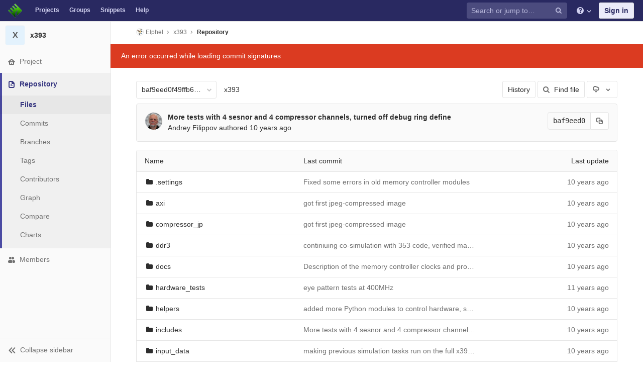

--- FILE ---
content_type: text/html; charset=utf-8
request_url: https://git.elphel.com/Elphel/x393/tree/baf9eed0f49ffb6743ad7ed78bd46124cca0e8db
body_size: 9582
content:
<!DOCTYPE html>
<html class="" lang="en">
<head prefix="og: http://ogp.me/ns#">
<meta charset="utf-8">
<meta content="IE=edge" http-equiv="X-UA-Compatible">
<meta content="object" property="og:type">
<meta content="GitLab" property="og:site_name">
<meta content="Files · baf9eed0f49ffb6743ad7ed78bd46124cca0e8db · Elphel / x393" property="og:title">
<meta content="FPGA code for Elphel NC393 camera" property="og:description">
<meta content="https://git.elphel.com/assets/gitlab_logo-7ae504fe4f68fdebb3c2034e36621930cd36ea87924c11ff65dbcb8ed50dca58.png" property="og:image">
<meta content="64" property="og:image:width">
<meta content="64" property="og:image:height">
<meta content="https://git.elphel.com/Elphel/x393/tree/baf9eed0f49ffb6743ad7ed78bd46124cca0e8db" property="og:url">
<meta content="summary" property="twitter:card">
<meta content="Files · baf9eed0f49ffb6743ad7ed78bd46124cca0e8db · Elphel / x393" property="twitter:title">
<meta content="FPGA code for Elphel NC393 camera" property="twitter:description">
<meta content="https://git.elphel.com/assets/gitlab_logo-7ae504fe4f68fdebb3c2034e36621930cd36ea87924c11ff65dbcb8ed50dca58.png" property="twitter:image">

<title>Files · baf9eed0f49ffb6743ad7ed78bd46124cca0e8db · Elphel / x393 · GitLab</title>
<meta content="FPGA code for Elphel NC393 camera" name="description">
<link rel="shortcut icon" type="image/png" href="/uploads/-/system/appearance/favicon/1/favicon-orange.ico" id="favicon" data-original-href="/uploads/-/system/appearance/favicon/1/favicon-orange.ico" />
<link rel="stylesheet" media="all" href="/assets/application-38981e26a24308976f3a29d6e5e2beef57c7acda3ad0d5e7f6f149d58fd09d3d.css" />
<link rel="stylesheet" media="print" href="/assets/print-74c3df10dad473d66660c828e3aa54ca3bfeac6d8bb708643331403fe7211e60.css" />



<link rel="stylesheet" media="all" href="/assets/highlight/themes/white-a165d47ce52cf24c29686366976ae691bd9addb9641a6abeb3ba6d1823b89aa8.css" />
<script>
//<![CDATA[
window.gon={};gon.api_version="v4";gon.default_avatar_url="https://git.elphel.com/assets/no_avatar-849f9c04a3a0d0cea2424ae97b27447dc64a7dbfae83c036c45b403392f0e8ba.png";gon.max_file_size=10;gon.asset_host=null;gon.webpack_public_path="/assets/webpack/";gon.relative_url_root="";gon.shortcuts_path="/help/shortcuts";gon.user_color_scheme="white";gon.gitlab_url="https://git.elphel.com";gon.revision="62c464651d2";gon.gitlab_logo="/assets/gitlab_logo-7ae504fe4f68fdebb3c2034e36621930cd36ea87924c11ff65dbcb8ed50dca58.png";gon.sprite_icons="/assets/icons-b2073af7ca0641787eb4596951b695079519da1937a262a886bb12c2b0fac181.svg";gon.sprite_file_icons="/assets/file_icons-7262fc6897e02f1ceaf8de43dc33afa5e4f9a2067f4f68ef77dcc87946575e9e.svg";gon.emoji_sprites_css_path="/assets/emoji_sprites-289eccffb1183c188b630297431be837765d9ff4aed6130cf738586fb307c170.css";gon.test_env=false;gon.suggested_label_colors=["#0033CC","#428BCA","#44AD8E","#A8D695","#5CB85C","#69D100","#004E00","#34495E","#7F8C8D","#A295D6","#5843AD","#8E44AD","#FFECDB","#AD4363","#D10069","#CC0033","#FF0000","#D9534F","#D1D100","#F0AD4E","#AD8D43"];gon.first_day_of_week=0;gon.ee=false;
//]]>
</script>


<script src="/assets/webpack/runtime.1f581ba6.bundle.js" defer="defer"></script>
<script src="/assets/webpack/main.2f7fae40.chunk.js" defer="defer"></script>
<script src="/assets/webpack/commons~pages.groups~pages.groups.activity~pages.groups.boards~pages.groups.clusters.destroy~pages.g~052f965e.1a94683c.chunk.js" defer="defer"></script>
<script src="/assets/webpack/commons~pages.groups.milestones.edit~pages.groups.milestones.new~pages.projects.blame.show~pages.pro~bedd5722.3528728f.chunk.js" defer="defer"></script>
<script src="/assets/webpack/pages.projects.tree.show.0ac2e08a.chunk.js" defer="defer"></script>

<meta name="csrf-param" content="authenticity_token" />
<meta name="csrf-token" content="GJz/nbjj3Wfv14bTRGQXcr7K6QApJhybbUshff5FTxHaAfEmpunRPAuRhOx40RoQ5oUHEmJzV0sQJujkZFrK8A==" />
<meta content="origin-when-cross-origin" name="referrer">
<meta content="width=device-width, initial-scale=1, maximum-scale=1" name="viewport">
<meta content="#474D57" name="theme-color">
<link rel="apple-touch-icon" type="image/x-icon" href="/assets/touch-icon-iphone-5a9cee0e8a51212e70b90c87c12f382c428870c0ff67d1eb034d884b78d2dae7.png" />
<link rel="apple-touch-icon" type="image/x-icon" href="/assets/touch-icon-ipad-a6eec6aeb9da138e507593b464fdac213047e49d3093fc30e90d9a995df83ba3.png" sizes="76x76" />
<link rel="apple-touch-icon" type="image/x-icon" href="/assets/touch-icon-iphone-retina-72e2aadf86513a56e050e7f0f2355deaa19cc17ed97bbe5147847f2748e5a3e3.png" sizes="120x120" />
<link rel="apple-touch-icon" type="image/x-icon" href="/assets/touch-icon-ipad-retina-8ebe416f5313483d9c1bc772b5bbe03ecad52a54eba443e5215a22caed2a16a2.png" sizes="152x152" />
<link color="rgb(226, 67, 41)" href="/assets/logo-d36b5212042cebc89b96df4bf6ac24e43db316143e89926c0db839ff694d2de4.svg" rel="mask-icon">
<meta content="/assets/msapplication-tile-1196ec67452f618d39cdd85e2e3a542f76574c071051ae7effbfde01710eb17d.png" name="msapplication-TileImage">
<meta content="#30353E" name="msapplication-TileColor">
<link rel="alternate" type="application/atom+xml" title="x393:baf9eed0f49ffb6743ad7ed78bd46124cca0e8db commits" href="https://git.elphel.com/Elphel/x393/commits/baf9eed0f49ffb6743ad7ed78bd46124cca0e8db?format=atom" />



</head>

<body class="ui-indigo  gl-browser-chrome gl-platform-mac" data-find-file="/Elphel/x393/find_file/baf9eed0f49ffb6743ad7ed78bd46124cca0e8db" data-group="" data-page="projects:tree:show" data-project="x393">

<script>
  gl = window.gl || {};
  gl.client = {"isChrome":true,"isMac":true};
</script>



<header class="navbar navbar-gitlab qa-navbar navbar-expand-sm js-navbar">
<a class="sr-only gl-accessibility" href="#content-body" tabindex="1">Skip to content</a>
<div class="container-fluid">
<div class="header-content">
<div class="title-container">
<h1 class="title">
<a title="Dashboard" id="logo" href="/"><img class="brand-header-logo lazy" data-src="/uploads/-/system/appearance/header_logo/1/blog-logo72.png" src="[data-uri]" />
</a></h1>
<ul class="list-unstyled navbar-sub-nav">
<li class="home"><a title="Projects" class="dashboard-shortcuts-projects" href="/explore">Projects
</a></li><li class=""><a title="Groups" class="dashboard-shortcuts-groups" href="/explore/groups">Groups
</a></li><li class=""><a title="Snippets" class="dashboard-shortcuts-snippets" href="/explore/snippets">Snippets
</a></li><li>
<a title="About GitLab CE" href="/help">Help</a>
</li>
</ul>

</div>
<div class="navbar-collapse collapse">
<ul class="nav navbar-nav">
<li class="nav-item d-none d-sm-none d-md-block m-auto">
<div class="search search-form" data-track-event="activate_form_input" data-track-label="navbar_search">
<form class="form-inline" action="/search" accept-charset="UTF-8" method="get"><input name="utf8" type="hidden" value="&#x2713;" /><div class="search-input-container">
<div class="search-input-wrap">
<div class="dropdown" data-url="/search/autocomplete">
<input type="search" name="search" id="search" placeholder="Search or jump to…" class="search-input dropdown-menu-toggle no-outline js-search-dashboard-options" spellcheck="false" tabindex="1" autocomplete="off" data-issues-path="/dashboard/issues" data-mr-path="/dashboard/merge_requests" aria-label="Search or jump to…" />
<button class="hidden js-dropdown-search-toggle" data-toggle="dropdown" type="button"></button>
<div class="dropdown-menu dropdown-select">
<div class="dropdown-content"><ul>
<li class="dropdown-menu-empty-item">
<a>
Loading...
</a>
</li>
</ul>
</div><div class="dropdown-loading"><i aria-hidden="true" data-hidden="true" class="fa fa-spinner fa-spin"></i></div>
</div>
<svg class="s16 search-icon"><use xlink:href="/assets/icons-b2073af7ca0641787eb4596951b695079519da1937a262a886bb12c2b0fac181.svg#search"></use></svg>
<svg class="s16 clear-icon js-clear-input"><use xlink:href="/assets/icons-b2073af7ca0641787eb4596951b695079519da1937a262a886bb12c2b0fac181.svg#close"></use></svg>
</div>
</div>
</div>
<input type="hidden" name="group_id" id="group_id" class="js-search-group-options" />
<input type="hidden" name="project_id" id="search_project_id" value="52" class="js-search-project-options" data-project-path="x393" data-name="x393" data-issues-path="/Elphel/x393/issues" data-mr-path="/Elphel/x393/merge_requests" data-issues-disabled="false" />
<input type="hidden" name="search_code" id="search_code" value="true" />
<input type="hidden" name="repository_ref" id="repository_ref" value="baf9eed0f49ffb6743ad7ed78bd46124cca0e8db" />

<div class="search-autocomplete-opts hide" data-autocomplete-path="/search/autocomplete" data-autocomplete-project-id="52" data-autocomplete-project-ref="baf9eed0f49ffb6743ad7ed78bd46124cca0e8db"></div>
</form></div>

</li>
<li class="nav-item d-inline-block d-sm-none d-md-none">
<a title="Search" aria-label="Search" data-toggle="tooltip" data-placement="bottom" data-container="body" href="/search?project_id=52"><svg class="s16"><use xlink:href="/assets/icons-b2073af7ca0641787eb4596951b695079519da1937a262a886bb12c2b0fac181.svg#search"></use></svg>
</a></li>
<li class="nav-item header-help dropdown">
<a class="header-help-dropdown-toggle" data-toggle="dropdown" href="/help"><svg class="s16"><use xlink:href="/assets/icons-b2073af7ca0641787eb4596951b695079519da1937a262a886bb12c2b0fac181.svg#question"></use></svg>
<svg class="caret-down"><use xlink:href="/assets/icons-b2073af7ca0641787eb4596951b695079519da1937a262a886bb12c2b0fac181.svg#angle-down"></use></svg>
</a><div class="dropdown-menu dropdown-menu-right">
<ul>
<li>
<a href="/help">Help</a>
</li>
<li class="divider"></li>
<li>
<a href="https://about.gitlab.com/submit-feedback">Submit feedback</a>
</li>
<li>
<a target="_blank" class="text-nowrap" href="https://about.gitlab.com/contributing">Contribute to GitLab
</a></li>

</ul>

</div>
</li>
<li class="nav-item">
<div>
<a class="btn btn-sign-in" href="/users/sign_in?redirect_to_referer=yes">Sign in</a>
</div>
</li>
</ul>
</div>
<button class="navbar-toggler d-block d-sm-none" type="button">
<span class="sr-only">Toggle navigation</span>
<svg class="s12 more-icon js-navbar-toggle-right"><use xlink:href="/assets/icons-b2073af7ca0641787eb4596951b695079519da1937a262a886bb12c2b0fac181.svg#ellipsis_h"></use></svg>
<svg class="s12 close-icon js-navbar-toggle-left"><use xlink:href="/assets/icons-b2073af7ca0641787eb4596951b695079519da1937a262a886bb12c2b0fac181.svg#close"></use></svg>
</button>
</div>
</div>
</header>

<div class="layout-page page-with-contextual-sidebar">
<div class="nav-sidebar">
<div class="nav-sidebar-inner-scroll">
<div class="context-header">
<a title="x393" href="/Elphel/x393"><div class="avatar-container rect-avatar s40 project-avatar">
<div class="avatar s40 avatar-tile identicon bg4">X</div>
</div>
<div class="sidebar-context-title">
x393
</div>
</a></div>
<ul class="sidebar-top-level-items">
<li class="home"><a class="shortcuts-project" href="/Elphel/x393"><div class="nav-icon-container">
<svg><use xlink:href="/assets/icons-b2073af7ca0641787eb4596951b695079519da1937a262a886bb12c2b0fac181.svg#home"></use></svg>
</div>
<span class="nav-item-name">
Project
</span>
</a><ul class="sidebar-sub-level-items">
<li class="fly-out-top-item"><a href="/Elphel/x393"><strong class="fly-out-top-item-name">
Project
</strong>
</a></li><li class="divider fly-out-top-item"></li>
<li class=""><a title="Project details" class="shortcuts-project" href="/Elphel/x393"><span>Details</span>
</a></li><li class=""><a title="Activity" class="shortcuts-project-activity qa-activity-link" href="/Elphel/x393/activity"><span>Activity</span>
</a></li><li class=""><a title="Releases" class="shortcuts-project-releases" href="/Elphel/x393/releases"><span>Releases</span>
</a></li>
<li class=""><a title="Cycle Analytics" class="shortcuts-project-cycle-analytics" href="/Elphel/x393/cycle_analytics"><span>Cycle Analytics</span>
</a></li>
</ul>
</li><li class="active"><a class="shortcuts-tree qa-project-menu-repo" href="/Elphel/x393/tree/baf9eed0f49ffb6743ad7ed78bd46124cca0e8db"><div class="nav-icon-container">
<svg><use xlink:href="/assets/icons-b2073af7ca0641787eb4596951b695079519da1937a262a886bb12c2b0fac181.svg#doc-text"></use></svg>
</div>
<span class="nav-item-name">
Repository
</span>
</a><ul class="sidebar-sub-level-items">
<li class="fly-out-top-item active"><a href="/Elphel/x393/tree/baf9eed0f49ffb6743ad7ed78bd46124cca0e8db"><strong class="fly-out-top-item-name">
Repository
</strong>
</a></li><li class="divider fly-out-top-item"></li>
<li class="active"><a href="/Elphel/x393/tree/baf9eed0f49ffb6743ad7ed78bd46124cca0e8db">Files
</a></li><li class=""><a href="/Elphel/x393/commits/baf9eed0f49ffb6743ad7ed78bd46124cca0e8db">Commits
</a></li><li class=""><a class="qa-branches-link" href="/Elphel/x393/branches">Branches
</a></li><li class=""><a href="/Elphel/x393/tags">Tags
</a></li><li class=""><a href="/Elphel/x393/graphs/baf9eed0f49ffb6743ad7ed78bd46124cca0e8db">Contributors
</a></li><li class=""><a href="/Elphel/x393/network/baf9eed0f49ffb6743ad7ed78bd46124cca0e8db">Graph
</a></li><li class=""><a href="/Elphel/x393/compare?from=master&amp;to=baf9eed0f49ffb6743ad7ed78bd46124cca0e8db">Compare
</a></li><li class=""><a href="/Elphel/x393/graphs/baf9eed0f49ffb6743ad7ed78bd46124cca0e8db/charts">Charts
</a></li>
</ul>
</li><li class=""><a title="Members" class="shortcuts-tree" href="/Elphel/x393/settings/members"><div class="nav-icon-container">
<svg><use xlink:href="/assets/icons-b2073af7ca0641787eb4596951b695079519da1937a262a886bb12c2b0fac181.svg#users"></use></svg>
</div>
<span class="nav-item-name">
Members
</span>
</a><ul class="sidebar-sub-level-items is-fly-out-only">
<li class="fly-out-top-item"><a href="/Elphel/x393/project_members"><strong class="fly-out-top-item-name">
Members
</strong>
</a></li></ul>
</li><a class="toggle-sidebar-button js-toggle-sidebar" role="button" title="Toggle sidebar" type="button">
<svg class="icon-angle-double-left"><use xlink:href="/assets/icons-b2073af7ca0641787eb4596951b695079519da1937a262a886bb12c2b0fac181.svg#angle-double-left"></use></svg>
<svg class="icon-angle-double-right"><use xlink:href="/assets/icons-b2073af7ca0641787eb4596951b695079519da1937a262a886bb12c2b0fac181.svg#angle-double-right"></use></svg>
<span class="collapse-text">Collapse sidebar</span>
</a>
<button name="button" type="button" class="close-nav-button"><svg class="s16"><use xlink:href="/assets/icons-b2073af7ca0641787eb4596951b695079519da1937a262a886bb12c2b0fac181.svg#close"></use></svg>
<span class="collapse-text">Close sidebar</span>
</button>
<li class="hidden">
<a title="Activity" class="shortcuts-project-activity" href="/Elphel/x393/activity"><span>
Activity
</span>
</a></li>
<li class="hidden">
<a title="Network" class="shortcuts-network" href="/Elphel/x393/network/baf9eed0f49ffb6743ad7ed78bd46124cca0e8db">Graph
</a></li>
<li class="hidden">
<a title="Charts" class="shortcuts-repository-charts" href="/Elphel/x393/graphs/baf9eed0f49ffb6743ad7ed78bd46124cca0e8db/charts">Charts
</a></li>
<li class="hidden">
<a title="Commits" class="shortcuts-commits" href="/Elphel/x393/commits/baf9eed0f49ffb6743ad7ed78bd46124cca0e8db">Commits
</a></li>
</ul>
</div>
</div>

<div class="content-wrapper">

<div class="mobile-overlay"></div>
<div class="alert-wrapper">





<nav class="breadcrumbs container-fluid container-limited limit-container-width" role="navigation">
<div class="breadcrumbs-container">
<button name="button" type="button" class="toggle-mobile-nav"><span class="sr-only">Open sidebar</span>
<i aria-hidden="true" data-hidden="true" class="fa fa-bars"></i>
</button><div class="breadcrumbs-links js-title-container">
<ul class="list-unstyled breadcrumbs-list js-breadcrumbs-list">
<li><a class="group-path breadcrumb-item-text js-breadcrumb-item-text " href="/Elphel"><img class="avatar-tile lazy" width="15" height="15" data-src="/uploads/-/system/group/avatar/3/780px-Nc393-dev-sm.jpeg" src="[data-uri]" />Elphel</a><svg class="s8 breadcrumbs-list-angle"><use xlink:href="/assets/icons-b2073af7ca0641787eb4596951b695079519da1937a262a886bb12c2b0fac181.svg#angle-right"></use></svg></li> <li><a href="/Elphel/x393"><span class="breadcrumb-item-text js-breadcrumb-item-text">x393</span></a><svg class="s8 breadcrumbs-list-angle"><use xlink:href="/assets/icons-b2073af7ca0641787eb4596951b695079519da1937a262a886bb12c2b0fac181.svg#angle-right"></use></svg></li>

<li>
<h2 class="breadcrumbs-sub-title"><a href="/Elphel/x393/tree/baf9eed0f49ffb6743ad7ed78bd46124cca0e8db">Repository</a></h2>
</li>
</ul>
</div>

</div>
</nav>

<div class="flash-container flash-container-page">
</div>

<div class="d-flex"></div>
</div>
<div class=" limit-container-width">
<div class="content" id="content-body">
<div class="js-signature-container" data-signatures-path="/Elphel/x393/commits/baf9eed0f49ffb6743ad7ed78bd46124cca0e8db/signatures"></div>
<div class="container-fluid container-limited limit-container-width">

<div class="tree-holder clearfix" id="tree-holder">
<div class="nav-block">
<div class="tree-ref-container">
<div class="tree-ref-holder">
<form class="project-refs-form" action="/Elphel/x393/refs/switch" accept-charset="UTF-8" method="get"><input name="utf8" type="hidden" value="&#x2713;" /><input type="hidden" name="destination" id="destination" value="tree" />
<input type="hidden" name="path" id="path" value="" />
<div class="dropdown">
<button class="dropdown-menu-toggle js-project-refs-dropdown qa-branches-select" type="button" data-toggle="dropdown" data-selected="baf9eed0f49ffb6743ad7ed78bd46124cca0e8db" data-ref="baf9eed0f49ffb6743ad7ed78bd46124cca0e8db" data-refs-url="/Elphel/x393/refs?sort=updated_desc" data-field-name="ref" data-submit-form-on-click="true" data-visit="true"><span class="dropdown-toggle-text ">baf9eed0f49ffb6743ad7ed78bd46124cca0e8db</span><i aria-hidden="true" data-hidden="true" class="fa fa-chevron-down"></i></button>
<div class="dropdown-menu dropdown-menu-paging dropdown-menu-selectable git-revision-dropdown qa-branches-dropdown">
<div class="dropdown-page-one">
<div class="dropdown-title"><span>Switch branch/tag</span><button class="dropdown-title-button dropdown-menu-close" aria-label="Close" type="button"><i aria-hidden="true" data-hidden="true" class="fa fa-times dropdown-menu-close-icon"></i></button></div>
<div class="dropdown-input"><input type="search" id="" class="dropdown-input-field" placeholder="Search branches and tags" autocomplete="off" /><i aria-hidden="true" data-hidden="true" class="fa fa-search dropdown-input-search"></i><i aria-hidden="true" data-hidden="true" role="button" class="fa fa-times dropdown-input-clear js-dropdown-input-clear"></i></div>
<div class="dropdown-content"></div>
<div class="dropdown-loading"><i aria-hidden="true" data-hidden="true" class="fa fa-spinner fa-spin"></i></div>
</div>
</div>
</div>
</form>
</div>
<ul class="breadcrumb repo-breadcrumb">
<li class="breadcrumb-item">
<a href="/Elphel/x393/tree/baf9eed0f49ffb6743ad7ed78bd46124cca0e8db">x393
</a></li>
</ul>
</div>
<div class="tree-controls">
<a class="btn" href="/Elphel/x393/commits/baf9eed0f49ffb6743ad7ed78bd46124cca0e8db">History</a>
<a class="btn shortcuts-find-file" rel="nofollow" href="/Elphel/x393/find_file/baf9eed0f49ffb6743ad7ed78bd46124cca0e8db"><i aria-hidden="true" data-hidden="true" class="fa fa-search"></i>
<span>Find file</span>
</a>
<div class="project-action-button dropdown inline">
<button aria-label="Download" class="btn has-tooltip" data-display="static" data-toggle="dropdown" title="Download">
<svg><use xlink:href="/assets/icons-b2073af7ca0641787eb4596951b695079519da1937a262a886bb12c2b0fac181.svg#download"></use></svg>
<span class="sr-only">Select Archive Format</span>
<svg><use xlink:href="/assets/icons-b2073af7ca0641787eb4596951b695079519da1937a262a886bb12c2b0fac181.svg#arrow-down"></use></svg>
</button>
<ul class="dropdown-menu dropdown-menu-right" role="menu">
<li class="dropdown-header">
Source code
</li>
<li>
<a rel="nofollow" download="" href="/Elphel/x393/-/archive/baf9eed0f49ffb6743ad7ed78bd46124cca0e8db/x393-baf9eed0f49ffb6743ad7ed78bd46124cca0e8db.zip"><span>Download zip</span>
</a></li>
<li>
<a rel="nofollow" download="" href="/Elphel/x393/-/archive/baf9eed0f49ffb6743ad7ed78bd46124cca0e8db/x393-baf9eed0f49ffb6743ad7ed78bd46124cca0e8db.tar.gz"><span>Download tar.gz</span>
</a></li>
<li>
<a rel="nofollow" download="" href="/Elphel/x393/-/archive/baf9eed0f49ffb6743ad7ed78bd46124cca0e8db/x393-baf9eed0f49ffb6743ad7ed78bd46124cca0e8db.tar.bz2"><span>Download tar.bz2</span>
</a></li>
<li>
<a rel="nofollow" download="" href="/Elphel/x393/-/archive/baf9eed0f49ffb6743ad7ed78bd46124cca0e8db/x393-baf9eed0f49ffb6743ad7ed78bd46124cca0e8db.tar"><span>Download tar</span>
</a></li>
</ul>
</div>
</div>

</div>
<div class="info-well d-none d-sm-block project-last-commit append-bottom-default">
<div class="well-segment">
<ul class="blob-commit-info">
<li class="commit flex-row js-toggle-container" id="commit-baf9eed0">
<div class="avatar-cell d-none d-sm-block">
<a href="/AndreyFilippov"><img alt="Andrey Filippov&#39;s avatar" src="/uploads/-/system/user/avatar/3/Andrey_Filippov.jpeg?width=36" class="avatar s36 d-none d-sm-inline" title="Andrey Filippov" /></a>
</div>
<div class="commit-detail flex-list">
<div class="commit-content qa-commit-content">
<a class="commit-row-message item-title" href="/Elphel/x393/commit/baf9eed0f49ffb6743ad7ed78bd46124cca0e8db">More tests with 4 sesnor and 4 compressor channels, turned off debug ring define</a>
<span class="commit-row-message d-inline d-sm-none">
&middot;
baf9eed0
</span>
<div class="committer">
<a class="commit-author-link js-user-link" data-user-id="3" href="/AndreyFilippov">Andrey Filippov</a> authored <time class="js-timeago" title="Sep 16, 2015 11:52pm" datetime="2015-09-16T23:52:13Z" data-toggle="tooltip" data-placement="bottom" data-container="body">Sep 16, 2015</time>
</div>
</div>
<div class="commit-actions flex-row">

<div class="js-commit-pipeline-status" data-endpoint="/Elphel/x393/commit/baf9eed0f49ffb6743ad7ed78bd46124cca0e8db/pipelines?ref=baf9eed0f49ffb6743ad7ed78bd46124cca0e8db"></div>
<div class="commit-sha-group d-none d-sm-flex">
<div class="label label-monospace">
baf9eed0
</div>
<button class="btn btn btn-default" data-toggle="tooltip" data-placement="bottom" data-container="body" data-title="Copy commit SHA to clipboard" data-class="btn btn-default" data-clipboard-text="baf9eed0f49ffb6743ad7ed78bd46124cca0e8db" type="button" title="Copy commit SHA to clipboard" aria-label="Copy commit SHA to clipboard"><svg><use xlink:href="/assets/icons-b2073af7ca0641787eb4596951b695079519da1937a262a886bb12c2b0fac181.svg#duplicate"></use></svg></button>

</div>
</div>
</div>
</li>

</ul>
</div>
</div>

<div class="tree-content-holder js-tree-content" data-logs-path="/Elphel/x393/refs/baf9eed0f49ffb6743ad7ed78bd46124cca0e8db/logs_tree/">
<div class="table-holder bordered-box">
<table class="qa-file-tree table table_da39a3ee5e6b4b0d3255bfef95601890afd80709 tree-table" id="tree-slider">
<thead>
<tr>
<th>Name</th>
<th class="d-none d-sm-table-cell">
<div class="float-left">Last commit</div>
</th>
<th class="text-right">Last update</th>
</tr>
</thead>
<tr class="tree-item file_914e67312ae4b6a3f195ab0e67fae2308ddf44bd">
<td class="tree-item-file-name">
<i aria-hidden="true" data-hidden="true" class="fa fa-folder fa-fw"></i>
<a class="str-truncated" href="/Elphel/x393/tree/baf9eed0f49ffb6743ad7ed78bd46124cca0e8db/.settings" title=".settings">
<span>.settings</span>
</a>
</td>
<td class="d-none d-sm-table-cell tree-commit"></td>
<td class="tree-time-ago text-right">
<span class="log_loading hide">
<i class="fa fa-spinner fa-spin"></i>
Loading commit data...
</span>
</td>
</tr>
<tr class="tree-item file_fae537aee8fa9ea93674ea36483f6bfc0954ad06">
<td class="tree-item-file-name">
<i aria-hidden="true" data-hidden="true" class="fa fa-folder fa-fw"></i>
<a class="str-truncated" href="/Elphel/x393/tree/baf9eed0f49ffb6743ad7ed78bd46124cca0e8db/axi" title="axi">
<span>axi</span>
</a>
</td>
<td class="d-none d-sm-table-cell tree-commit"></td>
<td class="tree-time-ago text-right">
<span class="log_loading hide">
<i class="fa fa-spinner fa-spin"></i>
Loading commit data...
</span>
</td>
</tr>
<tr class="tree-item file_f6489950b7f995dc0e71ae29fca906897376ee51">
<td class="tree-item-file-name">
<i aria-hidden="true" data-hidden="true" class="fa fa-folder fa-fw"></i>
<a class="str-truncated" href="/Elphel/x393/tree/baf9eed0f49ffb6743ad7ed78bd46124cca0e8db/compressor_jp" title="compressor_jp">
<span>compressor_jp</span>
</a>
</td>
<td class="d-none d-sm-table-cell tree-commit"></td>
<td class="tree-time-ago text-right">
<span class="log_loading hide">
<i class="fa fa-spinner fa-spin"></i>
Loading commit data...
</span>
</td>
</tr>
<tr class="tree-item file_58f0f67a06d5033abdcbb22372188d1ad6adf26a">
<td class="tree-item-file-name">
<i aria-hidden="true" data-hidden="true" class="fa fa-folder fa-fw"></i>
<a class="str-truncated" href="/Elphel/x393/tree/baf9eed0f49ffb6743ad7ed78bd46124cca0e8db/ddr3" title="ddr3">
<span>ddr3</span>
</a>
</td>
<td class="d-none d-sm-table-cell tree-commit"></td>
<td class="tree-time-ago text-right">
<span class="log_loading hide">
<i class="fa fa-spinner fa-spin"></i>
Loading commit data...
</span>
</td>
</tr>
<tr class="tree-item file_71ab8b6afb1bae3df247e0286da35e0da16564ff">
<td class="tree-item-file-name">
<i aria-hidden="true" data-hidden="true" class="fa fa-folder fa-fw"></i>
<a class="str-truncated" href="/Elphel/x393/tree/baf9eed0f49ffb6743ad7ed78bd46124cca0e8db/docs" title="docs">
<span>docs</span>
</a>
</td>
<td class="d-none d-sm-table-cell tree-commit"></td>
<td class="tree-time-ago text-right">
<span class="log_loading hide">
<i class="fa fa-spinner fa-spin"></i>
Loading commit data...
</span>
</td>
</tr>
<tr class="tree-item file_01baf57a330eecea7a255ab4955cac48af161114">
<td class="tree-item-file-name">
<i aria-hidden="true" data-hidden="true" class="fa fa-folder fa-fw"></i>
<a class="str-truncated" href="/Elphel/x393/tree/baf9eed0f49ffb6743ad7ed78bd46124cca0e8db/hardware_tests" title="hardware_tests">
<span>hardware_tests</span>
</a>
</td>
<td class="d-none d-sm-table-cell tree-commit"></td>
<td class="tree-time-ago text-right">
<span class="log_loading hide">
<i class="fa fa-spinner fa-spin"></i>
Loading commit data...
</span>
</td>
</tr>
<tr class="tree-item file_43a62a8cb588f225ab32ceae5e8b467728ef52e5">
<td class="tree-item-file-name">
<i aria-hidden="true" data-hidden="true" class="fa fa-folder fa-fw"></i>
<a class="str-truncated" href="/Elphel/x393/tree/baf9eed0f49ffb6743ad7ed78bd46124cca0e8db/helpers" title="helpers">
<span>helpers</span>
</a>
</td>
<td class="d-none d-sm-table-cell tree-commit"></td>
<td class="tree-time-ago text-right">
<span class="log_loading hide">
<i class="fa fa-spinner fa-spin"></i>
Loading commit data...
</span>
</td>
</tr>
<tr class="tree-item file_01c7ed68f55970624482e9b4f91cf2223db29947">
<td class="tree-item-file-name">
<i aria-hidden="true" data-hidden="true" class="fa fa-folder fa-fw"></i>
<a class="str-truncated" href="/Elphel/x393/tree/baf9eed0f49ffb6743ad7ed78bd46124cca0e8db/includes" title="includes">
<span>includes</span>
</a>
</td>
<td class="d-none d-sm-table-cell tree-commit"></td>
<td class="tree-time-ago text-right">
<span class="log_loading hide">
<i class="fa fa-spinner fa-spin"></i>
Loading commit data...
</span>
</td>
</tr>
<tr class="tree-item file_32bf038450ee37c4137b4aa6777f7796872d04ea">
<td class="tree-item-file-name">
<i aria-hidden="true" data-hidden="true" class="fa fa-folder fa-fw"></i>
<a class="str-truncated" href="/Elphel/x393/tree/baf9eed0f49ffb6743ad7ed78bd46124cca0e8db/input_data" title="input_data">
<span>input_data</span>
</a>
</td>
<td class="d-none d-sm-table-cell tree-commit"></td>
<td class="tree-time-ago text-right">
<span class="log_loading hide">
<i class="fa fa-spinner fa-spin"></i>
Loading commit data...
</span>
</td>
</tr>
<tr class="tree-item file_16cc54fff246b441f70de548a07315312e912e1b">
<td class="tree-item-file-name">
<i aria-hidden="true" data-hidden="true" class="fa fa-folder fa-fw"></i>
<a class="str-truncated" href="/Elphel/x393/tree/baf9eed0f49ffb6743ad7ed78bd46124cca0e8db/logger" title="logger">
<span>logger</span>
</a>
</td>
<td class="d-none d-sm-table-cell tree-commit"></td>
<td class="tree-time-ago text-right">
<span class="log_loading hide">
<i class="fa fa-spinner fa-spin"></i>
Loading commit data...
</span>
</td>
</tr>
<tr class="tree-item file_94502871325cc90a0971e60dafb74b028fa9f00a">
<td class="tree-item-file-name">
<i aria-hidden="true" data-hidden="true" class="fa fa-folder fa-fw"></i>
<a class="str-truncated" href="/Elphel/x393/tree/baf9eed0f49ffb6743ad7ed78bd46124cca0e8db/memctrl" title="memctrl">
<span>memctrl</span>
</a>
</td>
<td class="d-none d-sm-table-cell tree-commit"></td>
<td class="tree-time-ago text-right">
<span class="log_loading hide">
<i class="fa fa-spinner fa-spin"></i>
Loading commit data...
</span>
</td>
</tr>
<tr class="tree-item file_259acf5f75deba9cde6ef7849afe36e23e287c36">
<td class="tree-item-file-name">
<i aria-hidden="true" data-hidden="true" class="fa fa-folder fa-fw"></i>
<a class="str-truncated" href="/Elphel/x393/tree/baf9eed0f49ffb6743ad7ed78bd46124cca0e8db/py393" title="py393">
<span>py393</span>
</a>
</td>
<td class="d-none d-sm-table-cell tree-commit"></td>
<td class="tree-time-ago text-right">
<span class="log_loading hide">
<i class="fa fa-spinner fa-spin"></i>
Loading commit data...
</span>
</td>
</tr>
<tr class="tree-item file_2fc03be5f18a42c3a9d9b59c041d8674f7488835">
<td class="tree-item-file-name">
<i aria-hidden="true" data-hidden="true" class="fa fa-folder fa-fw"></i>
<a class="str-truncated" href="/Elphel/x393/tree/baf9eed0f49ffb6743ad7ed78bd46124cca0e8db/sensor" title="sensor">
<span>sensor</span>
</a>
</td>
<td class="d-none d-sm-table-cell tree-commit"></td>
<td class="tree-time-ago text-right">
<span class="log_loading hide">
<i class="fa fa-spinner fa-spin"></i>
Loading commit data...
</span>
</td>
</tr>
<tr class="tree-item file_978b4137b35d46942a0cc73483f437229fe2e1e4">
<td class="tree-item-file-name">
<i aria-hidden="true" data-hidden="true" class="fa fa-folder fa-fw"></i>
<a class="str-truncated" href="/Elphel/x393/tree/baf9eed0f49ffb6743ad7ed78bd46124cca0e8db/simulation_modules" title="simulation_modules">
<span>simulation_modules</span>
</a>
</td>
<td class="d-none d-sm-table-cell tree-commit"></td>
<td class="tree-time-ago text-right">
<span class="log_loading hide">
<i class="fa fa-spinner fa-spin"></i>
Loading commit data...
</span>
</td>
</tr>
<tr class="tree-item file_61f53ba0d3e78289ddd98c0261767998d845d82b">
<td class="tree-item-file-name">
<i aria-hidden="true" data-hidden="true" class="fa fa-folder fa-fw"></i>
<a class="str-truncated" href="/Elphel/x393/tree/baf9eed0f49ffb6743ad7ed78bd46124cca0e8db/timing" title="timing">
<span>timing</span>
</a>
</td>
<td class="d-none d-sm-table-cell tree-commit"></td>
<td class="tree-time-ago text-right">
<span class="log_loading hide">
<i class="fa fa-spinner fa-spin"></i>
Loading commit data...
</span>
</td>
</tr>
<tr class="tree-item file_e0173d1e552508841880899b2836796deeb73009">
<td class="tree-item-file-name">
<i aria-hidden="true" data-hidden="true" class="fa fa-folder fa-fw"></i>
<a class="str-truncated" href="/Elphel/x393/tree/baf9eed0f49ffb6743ad7ed78bd46124cca0e8db/unisims_patches" title="unisims_patches">
<span>unisims_patches</span>
</a>
</td>
<td class="d-none d-sm-table-cell tree-commit"></td>
<td class="tree-time-ago text-right">
<span class="log_loading hide">
<i class="fa fa-spinner fa-spin"></i>
Loading commit data...
</span>
</td>
</tr>
<tr class="tree-item file_bd041a646f0d2b3ae92aefeefd79166b15ca1950">
<td class="tree-item-file-name">
<i aria-hidden="true" data-hidden="true" class="fa fa-folder fa-fw"></i>
<a class="str-truncated" href="/Elphel/x393/tree/baf9eed0f49ffb6743ad7ed78bd46124cca0e8db/util_modules" title="util_modules">
<span>util_modules</span>
</a>
</td>
<td class="d-none d-sm-table-cell tree-commit"></td>
<td class="tree-time-ago text-right">
<span class="log_loading hide">
<i class="fa fa-spinner fa-spin"></i>
Loading commit data...
</span>
</td>
</tr>
<tr class="tree-item file_f0cad97953dfb126d32dc160dbb2bbc326d2ec8d">
<td class="tree-item-file-name">
<i aria-hidden="true" data-hidden="true" class="fa fa-folder fa-fw"></i>
<a class="str-truncated" href="/Elphel/x393/tree/baf9eed0f49ffb6743ad7ed78bd46124cca0e8db/wrap" title="wrap">
<span>wrap</span>
</a>
</td>
<td class="d-none d-sm-table-cell tree-commit"></td>
<td class="tree-time-ago text-right">
<span class="log_loading hide">
<i class="fa fa-spinner fa-spin"></i>
Loading commit data...
</span>
</td>
</tr>
<tr class="tree-item file_34f38278d425c9d86183cc2cda8cd5a22ca75f06">
<td class="tree-item-file-name">
<i aria-hidden="true" data-hidden="true" class="fa fa-file-text-o fa-fw"></i>
<a class="str-truncated" href="/Elphel/x393/blob/baf9eed0f49ffb6743ad7ed78bd46124cca0e8db/.editor_defines" title=".editor_defines">
<span>.editor_defines</span>
</a>
</td>
<td class="d-none d-sm-table-cell tree-commit"></td>
<td class="tree-time-ago text-right">
<span class="log_loading hide">
<i class="fa fa-spinner fa-spin"></i>
Loading commit data...
</span>
</td>
</tr>
<tr class="tree-item file_a5cc2925ca8258af241be7e5b0381edf30266302">
<td class="tree-item-file-name">
<i aria-hidden="true" data-hidden="true" class="fa fa-file-text-o fa-fw"></i>
<a class="str-truncated" href="/Elphel/x393/blob/baf9eed0f49ffb6743ad7ed78bd46124cca0e8db/.gitignore" title=".gitignore">
<span>.gitignore</span>
</a>
</td>
<td class="d-none d-sm-table-cell tree-commit"></td>
<td class="tree-time-ago text-right">
<span class="log_loading hide">
<i class="fa fa-spinner fa-spin"></i>
Loading commit data...
</span>
</td>
</tr>
<tr class="tree-item file_f8b41ce76d7b80d2b47e91b5f92c15f00eccf187">
<td class="tree-item-file-name">
<i aria-hidden="true" data-hidden="true" class="fa fa-file-text-o fa-fw"></i>
<a class="str-truncated" href="/Elphel/x393/blob/baf9eed0f49ffb6743ad7ed78bd46124cca0e8db/.project" title=".project">
<span>.project</span>
</a>
</td>
<td class="d-none d-sm-table-cell tree-commit"></td>
<td class="tree-time-ago text-right">
<span class="log_loading hide">
<i class="fa fa-spinner fa-spin"></i>
Loading commit data...
</span>
</td>
</tr>
<tr class="tree-item file_9a9fb9a9e3076d805aa49d8f2328d780e4af6a20">
<td class="tree-item-file-name">
<i aria-hidden="true" data-hidden="true" class="fa fa-file-text-o fa-fw"></i>
<a class="str-truncated" href="/Elphel/x393/blob/baf9eed0f49ffb6743ad7ed78bd46124cca0e8db/.pydevproject" title=".pydevproject">
<span>.pydevproject</span>
</a>
</td>
<td class="d-none d-sm-table-cell tree-commit"></td>
<td class="tree-time-ago text-right">
<span class="log_loading hide">
<i class="fa fa-spinner fa-spin"></i>
Loading commit data...
</span>
</td>
</tr>
<tr class="tree-item file_17c7bc902c34d7780b54fa4d4bb102583af14635">
<td class="tree-item-file-name">
<i aria-hidden="true" data-hidden="true" class="fa fa-file-text-o fa-fw"></i>
<a class="str-truncated" href="/Elphel/x393/blob/baf9eed0f49ffb6743ad7ed78bd46124cca0e8db/OSERDESE1.diff" title="OSERDESE1.diff">
<span>OSERDESE1.diff</span>
</a>
</td>
<td class="d-none d-sm-table-cell tree-commit"></td>
<td class="tree-time-ago text-right">
<span class="log_loading hide">
<i class="fa fa-spinner fa-spin"></i>
Loading commit data...
</span>
</td>
</tr>
<tr class="tree-item file_8ec9a00bfd09b3190ac6b22251dbb1aa95a0579d">
<td class="tree-item-file-name">
<i aria-hidden="true" data-hidden="true" class="fa fa-file-text-o fa-fw"></i>
<a class="str-truncated" href="/Elphel/x393/blob/baf9eed0f49ffb6743ad7ed78bd46124cca0e8db/README.md" title="README.md">
<span>README.md</span>
</a>
</td>
<td class="d-none d-sm-table-cell tree-commit"></td>
<td class="tree-time-ago text-right">
<span class="log_loading hide">
<i class="fa fa-spinner fa-spin"></i>
Loading commit data...
</span>
</td>
</tr>
<tr class="tree-item file_34ecfaada2da4f6339758e9c3f8ea19d8ea4a834">
<td class="tree-item-file-name">
<i aria-hidden="true" data-hidden="true" class="fa fa-file-text-o fa-fw"></i>
<a class="str-truncated" href="/Elphel/x393/blob/baf9eed0f49ffb6743ad7ed78bd46124cca0e8db/address_map.txt" title="address_map.txt">
<span>address_map.txt</span>
</a>
</td>
<td class="d-none d-sm-table-cell tree-commit"></td>
<td class="tree-time-ago text-right">
<span class="log_loading hide">
<i class="fa fa-spinner fa-spin"></i>
Loading commit data...
</span>
</td>
</tr>
<tr class="tree-item file_d70663714b67b6dd1f420a2c11351712c2c35660">
<td class="tree-item-file-name">
<i aria-hidden="true" data-hidden="true" class="fa fa-file-text-o fa-fw"></i>
<a class="str-truncated" href="/Elphel/x393/blob/baf9eed0f49ffb6743ad7ed78bd46124cca0e8db/cmd_mux.v" title="cmd_mux.v">
<span>cmd_mux.v</span>
</a>
</td>
<td class="d-none d-sm-table-cell tree-commit"></td>
<td class="tree-time-ago text-right">
<span class="log_loading hide">
<i class="fa fa-spinner fa-spin"></i>
Loading commit data...
</span>
</td>
</tr>
<tr class="tree-item file_1da3d7ad24c257c17a59cb5a3af22497ebeeacef">
<td class="tree-item-file-name">
<i aria-hidden="true" data-hidden="true" class="fa fa-file-text-o fa-fw"></i>
<a class="str-truncated" href="/Elphel/x393/blob/baf9eed0f49ffb6743ad7ed78bd46124cca0e8db/cmd_readback.v" title="cmd_readback.v">
<span>cmd_readback.v</span>
</a>
</td>
<td class="d-none d-sm-table-cell tree-commit"></td>
<td class="tree-time-ago text-right">
<span class="log_loading hide">
<i class="fa fa-spinner fa-spin"></i>
Loading commit data...
</span>
</td>
</tr>
<tr class="tree-item file_659ed950556ab40736e46c67906d062fcf57e049">
<td class="tree-item-file-name">
<i aria-hidden="true" data-hidden="true" class="fa fa-file-text-o fa-fw"></i>
<a class="str-truncated" href="/Elphel/x393/blob/baf9eed0f49ffb6743ad7ed78bd46124cca0e8db/ddrc_test01.xcf" title="ddrc_test01.xcf">
<span>ddrc_test01.xcf</span>
</a>
</td>
<td class="d-none d-sm-table-cell tree-commit"></td>
<td class="tree-time-ago text-right">
<span class="log_loading hide">
<i class="fa fa-spinner fa-spin"></i>
Loading commit data...
</span>
</td>
</tr>
<tr class="tree-item file_197abf78d5a5d22cfa200a9054b124dfaf41cc92">
<td class="tree-item-file-name">
<i aria-hidden="true" data-hidden="true" class="fa fa-file-text-o fa-fw"></i>
<a class="str-truncated" href="/Elphel/x393/blob/baf9eed0f49ffb6743ad7ed78bd46124cca0e8db/ddrc_test01.xdc" title="ddrc_test01.xdc">
<span>ddrc_test01.xdc</span>
</a>
</td>
<td class="d-none d-sm-table-cell tree-commit"></td>
<td class="tree-time-ago text-right">
<span class="log_loading hide">
<i class="fa fa-spinner fa-spin"></i>
Loading commit data...
</span>
</td>
</tr>
<tr class="tree-item file_3687b3e75ff409b2b9f88fc511eb920c788b0c21">
<td class="tree-item-file-name">
<i aria-hidden="true" data-hidden="true" class="fa fa-file-text-o fa-fw"></i>
<a class="str-truncated" href="/Elphel/x393/blob/baf9eed0f49ffb6743ad7ed78bd46124cca0e8db/ddrc_test01_testbench.sav" title="ddrc_test01_testbench.sav">
<span>ddrc_test01_testbench.sav</span>
</a>
</td>
<td class="d-none d-sm-table-cell tree-commit"></td>
<td class="tree-time-ago text-right">
<span class="log_loading hide">
<i class="fa fa-spinner fa-spin"></i>
Loading commit data...
</span>
</td>
</tr>
<tr class="tree-item file_c9070b862a8f79a21c02a56cf0247297a6415746">
<td class="tree-item-file-name">
<i aria-hidden="true" data-hidden="true" class="fa fa-file-text-o fa-fw"></i>
<a class="str-truncated" href="/Elphel/x393/blob/baf9eed0f49ffb6743ad7ed78bd46124cca0e8db/ddrc_test01_timing.xdc" title="ddrc_test01_timing.xdc">
<span>ddrc_test01_timing.xdc</span>
</a>
</td>
<td class="d-none d-sm-table-cell tree-commit"></td>
<td class="tree-time-ago text-right">
<span class="log_loading hide">
<i class="fa fa-spinner fa-spin"></i>
Loading commit data...
</span>
</td>
</tr>
<tr class="tree-item file_59b2ea99a4673a44f5a20ae19e3faf977e99dd42">
<td class="tree-item-file-name">
<i aria-hidden="true" data-hidden="true" class="fa fa-file-text-o fa-fw"></i>
<a class="str-truncated" href="/Elphel/x393/blob/baf9eed0f49ffb6743ad7ed78bd46124cca0e8db/fpga_version.vh" title="fpga_version.vh">
<span>fpga_version.vh</span>
</a>
</td>
<td class="d-none d-sm-table-cell tree-commit"></td>
<td class="tree-time-ago text-right">
<span class="log_loading hide">
<i class="fa fa-spinner fa-spin"></i>
Loading commit data...
</span>
</td>
</tr>
<tr class="tree-item file_a42e47606dbae0ee33c92f546a2dcb19e4c8a697">
<td class="tree-item-file-name">
<i aria-hidden="true" data-hidden="true" class="fa fa-file-text-o fa-fw"></i>
<a class="str-truncated" href="/Elphel/x393/blob/baf9eed0f49ffb6743ad7ed78bd46124cca0e8db/glbl.v" title="glbl.v">
<span>glbl.v</span>
</a>
</td>
<td class="d-none d-sm-table-cell tree-commit"></td>
<td class="tree-time-ago text-right">
<span class="log_loading hide">
<i class="fa fa-spinner fa-spin"></i>
Loading commit data...
</span>
</td>
</tr>
<tr class="tree-item file_8fe637abf6aecf31b891364aafe08ce6b49aad5f">
<td class="tree-item-file-name">
<i aria-hidden="true" data-hidden="true" class="fa fa-file-text-o fa-fw"></i>
<a class="str-truncated" href="/Elphel/x393/blob/baf9eed0f49ffb6743ad7ed78bd46124cca0e8db/status_read.v" title="status_read.v">
<span>status_read.v</span>
</a>
</td>
<td class="d-none d-sm-table-cell tree-commit"></td>
<td class="tree-time-ago text-right">
<span class="log_loading hide">
<i class="fa fa-spinner fa-spin"></i>
Loading commit data...
</span>
</td>
</tr>
<tr class="tree-item file_60955e657b40eacee795ed9b84b6d010f09334f6">
<td class="tree-item-file-name">
<i aria-hidden="true" data-hidden="true" class="fa fa-file-text-o fa-fw"></i>
<a class="str-truncated" href="/Elphel/x393/blob/baf9eed0f49ffb6743ad7ed78bd46124cca0e8db/system_defines.vh" title="system_defines.vh">
<span>system_defines.vh</span>
</a>
</td>
<td class="d-none d-sm-table-cell tree-commit"></td>
<td class="tree-time-ago text-right">
<span class="log_loading hide">
<i class="fa fa-spinner fa-spin"></i>
Loading commit data...
</span>
</td>
</tr>
<tr class="tree-item file_11383a4582681c300a49e9a83da8183d798894e6">
<td class="tree-item-file-name">
<i aria-hidden="true" data-hidden="true" class="fa fa-file-text-o fa-fw"></i>
<a class="str-truncated" href="/Elphel/x393/blob/baf9eed0f49ffb6743ad7ed78bd46124cca0e8db/x393.v" title="x393.v">
<span>x393.v</span>
</a>
</td>
<td class="d-none d-sm-table-cell tree-commit"></td>
<td class="tree-time-ago text-right">
<span class="log_loading hide">
<i class="fa fa-spinner fa-spin"></i>
Loading commit data...
</span>
</td>
</tr>
<tr class="tree-item file_4443e1e141e912567b6b397127317ad602bf00fc">
<td class="tree-item-file-name">
<i aria-hidden="true" data-hidden="true" class="fa fa-file-text-o fa-fw"></i>
<a class="str-truncated" href="/Elphel/x393/blob/baf9eed0f49ffb6743ad7ed78bd46124cca0e8db/x393.xcf" title="x393.xcf">
<span>x393.xcf</span>
</a>
</td>
<td class="d-none d-sm-table-cell tree-commit"></td>
<td class="tree-time-ago text-right">
<span class="log_loading hide">
<i class="fa fa-spinner fa-spin"></i>
Loading commit data...
</span>
</td>
</tr>
<tr class="tree-item file_2d75a71c3dc16a385b8c2b4be1189a418d1c4cbc">
<td class="tree-item-file-name">
<i aria-hidden="true" data-hidden="true" class="fa fa-file-text-o fa-fw"></i>
<a class="str-truncated" href="/Elphel/x393/blob/baf9eed0f49ffb6743ad7ed78bd46124cca0e8db/x393.xdc" title="x393.xdc">
<span>x393.xdc</span>
</a>
</td>
<td class="d-none d-sm-table-cell tree-commit"></td>
<td class="tree-time-ago text-right">
<span class="log_loading hide">
<i class="fa fa-spinner fa-spin"></i>
Loading commit data...
</span>
</td>
</tr>
<tr class="tree-item file_aa486c134417a5634212902995afddfdd4942eed">
<td class="tree-item-file-name">
<i aria-hidden="true" data-hidden="true" class="fa fa-file-text-o fa-fw"></i>
<a class="str-truncated" href="/Elphel/x393/blob/baf9eed0f49ffb6743ad7ed78bd46124cca0e8db/x393_testbench01.sav" title="x393_testbench01.sav">
<span>x393_testbench01.sav</span>
</a>
</td>
<td class="d-none d-sm-table-cell tree-commit"></td>
<td class="tree-time-ago text-right">
<span class="log_loading hide">
<i class="fa fa-spinner fa-spin"></i>
Loading commit data...
</span>
</td>
</tr>
<tr class="tree-item file_c7a5f7bbcd372e53b03b8a82e2c002788d304cf1">
<td class="tree-item-file-name">
<i aria-hidden="true" data-hidden="true" class="fa fa-file-text-o fa-fw"></i>
<a class="str-truncated" href="/Elphel/x393/blob/baf9eed0f49ffb6743ad7ed78bd46124cca0e8db/x393_testbench01.tf" title="x393_testbench01.tf">
<span>x393_testbench01.tf</span>
</a>
</td>
<td class="d-none d-sm-table-cell tree-commit"></td>
<td class="tree-time-ago text-right">
<span class="log_loading hide">
<i class="fa fa-spinner fa-spin"></i>
Loading commit data...
</span>
</td>
</tr>
<tr class="tree-item file_6ac5c42b5873836ce4cff1385e801d2217bd63d6">
<td class="tree-item-file-name">
<i aria-hidden="true" data-hidden="true" class="fa fa-file-text-o fa-fw"></i>
<a class="str-truncated" href="/Elphel/x393/blob/baf9eed0f49ffb6743ad7ed78bd46124cca0e8db/x393_testbench02.tf" title="x393_testbench02.tf">
<span>x393_testbench02.tf</span>
</a>
</td>
<td class="d-none d-sm-table-cell tree-commit"></td>
<td class="tree-time-ago text-right">
<span class="log_loading hide">
<i class="fa fa-spinner fa-spin"></i>
Loading commit data...
</span>
</td>
</tr>
<tr class="tree-item file_97986f164eeb5b16a9e60a7b01b6ec9e2f2962fc">
<td class="tree-item-file-name">
<i aria-hidden="true" data-hidden="true" class="fa fa-file-text-o fa-fw"></i>
<a class="str-truncated" href="/Elphel/x393/blob/baf9eed0f49ffb6743ad7ed78bd46124cca0e8db/x393_timing.xdc" title="x393_timing.xdc">
<span>x393_timing.xdc</span>
</a>
</td>
<td class="d-none d-sm-table-cell tree-commit"></td>
<td class="tree-time-ago text-right">
<span class="log_loading hide">
<i class="fa fa-spinner fa-spin"></i>
Loading commit data...
</span>
</td>
</tr>

</table>
</div>
<article class="file-holder limited-width-container readme-holder" id="readme">
<div class="js-file-title file-title">
<i aria-hidden="true" data-hidden="true" class="fa fa-file-text-o fa-fw"></i>
<a href="/Elphel/x393/blob/baf9eed0f49ffb6743ad7ed78bd46124cca0e8db/README.md"><strong>
README.md
</strong>
</a></div>
<div class="blob-viewer" data-rich-type="markup" data-type="rich" data-url="/Elphel/x393/blob/baf9eed0f49ffb6743ad7ed78bd46124cca0e8db/README.md?format=json&amp;viewer=rich">
<div class="text-center prepend-top-default append-bottom-default">
<i aria-hidden="true" aria-label="Loading content…" class="fa fa-spinner fa-spin fa-2x qa-spinner"></i>
</div>

</div>

</article>

</div>

</div>

</div>

</div>
</div>
</div>
</div>



</body>
</html>



--- FILE ---
content_type: text/javascript; charset=utf-8
request_url: https://git.elphel.com/Elphel/x393/refs/baf9eed0f49ffb6743ad7ed78bd46124cca0e8db/logs_tree/?format=js
body_size: 3086
content:
var row = $("table.table_da39a3ee5e6b4b0d3255bfef95601890afd80709 tr.file_914e67312ae4b6a3f195ab0e67fae2308ddf44bd");
row.find("td.tree-time-ago").html('<time class=\"js-timeago\" title=\"Sep 12, 2015 9:35pm\" datetime=\"2015-09-12T21:35:47Z\" data-toggle=\"tooltip\" data-placement=\"top\" data-container=\"body\">Sep 12, 2015<\/time>');
row.find("td.tree-commit").html('<span class=\"str-truncated\">\n<a title=\"Fixed some errors in old memory controller modules\" class=\"tree-commit-link\" href=\"/Elphel/x393/commit/ccbfbf841a8f7bc6e3d7cbe39b26f3d027d34cf3\">Fixed some errors in old memory controller modules<\/a>\n<\/span>\n');



var row = $("table.table_da39a3ee5e6b4b0d3255bfef95601890afd80709 tr.file_fae537aee8fa9ea93674ea36483f6bfc0954ad06");
row.find("td.tree-time-ago").html('<time class=\"js-timeago\" title=\"Sep 15, 2015 4:14pm\" datetime=\"2015-09-15T16:14:46Z\" data-toggle=\"tooltip\" data-placement=\"top\" data-container=\"body\">Sep 15, 2015<\/time>');
row.find("td.tree-commit").html('<span class=\"str-truncated\">\n<a title=\"got first jpeg-compressed image\" class=\"tree-commit-link\" href=\"/Elphel/x393/commit/8555bdd3a2e000fdb17e0b0ec59e18bf70c245bc\">got first jpeg-compressed image<\/a>\n<\/span>\n');



var row = $("table.table_da39a3ee5e6b4b0d3255bfef95601890afd80709 tr.file_f6489950b7f995dc0e71ae29fca906897376ee51");
row.find("td.tree-time-ago").html('<time class=\"js-timeago\" title=\"Sep 15, 2015 4:14pm\" datetime=\"2015-09-15T16:14:46Z\" data-toggle=\"tooltip\" data-placement=\"top\" data-container=\"body\">Sep 15, 2015<\/time>');
row.find("td.tree-commit").html('<span class=\"str-truncated\">\n<a title=\"got first jpeg-compressed image\" class=\"tree-commit-link\" href=\"/Elphel/x393/commit/8555bdd3a2e000fdb17e0b0ec59e18bf70c245bc\">got first jpeg-compressed image<\/a>\n<\/span>\n');



var row = $("table.table_da39a3ee5e6b4b0d3255bfef95601890afd80709 tr.file_58f0f67a06d5033abdcbb22372188d1ad6adf26a");
row.find("td.tree-time-ago").html('<time class=\"js-timeago\" title=\"Aug 15, 2015 12:56am\" datetime=\"2015-08-15T00:56:39Z\" data-toggle=\"tooltip\" data-placement=\"top\" data-container=\"body\">Aug 15, 2015<\/time>');
row.find("td.tree-commit").html('<span class=\"str-truncated\">\n<a title=\"continiuing co-simulation with 353 code, verified martching data to the compressor input\" class=\"tree-commit-link\" href=\"/Elphel/x393/commit/de64188006061380d06bf6da3ea8d3aa5c0fb50b\">continiuing co-simulation with 353 code, verified martching data to the compressor input<\/a>\n<\/span>\n');



var row = $("table.table_da39a3ee5e6b4b0d3255bfef95601890afd80709 tr.file_71ab8b6afb1bae3df247e0286da35e0da16564ff");
row.find("td.tree-time-ago").html('<time class=\"js-timeago\" title=\"Mar 15, 2015 4:29am\" datetime=\"2015-03-15T04:29:38Z\" data-toggle=\"tooltip\" data-placement=\"top\" data-container=\"body\">Mar 15, 2015<\/time>');
row.find("td.tree-commit").html('<span class=\"str-truncated\">\n<a title=\"Description of the memory controller clocks and programmable delays\" class=\"tree-commit-link\" href=\"/Elphel/x393/commit/652c47ec2d107be126df973b161b5dfcbde4f4b2\">Description of the memory controller clocks and programmable delays<\/a>\n<\/span>\n');



var row = $("table.table_da39a3ee5e6b4b0d3255bfef95601890afd80709 tr.file_01baf57a330eecea7a255ab4955cac48af161114");
row.find("td.tree-time-ago").html('<time class=\"js-timeago\" title=\"Jun 15, 2014 8:32am\" datetime=\"2014-06-15T08:32:28Z\" data-toggle=\"tooltip\" data-placement=\"top\" data-container=\"body\">Jun 15, 2014<\/time>');
row.find("td.tree-commit").html('<span class=\"str-truncated\">\n<a title=\"eye pattern tests at 400MHz\" class=\"tree-commit-link\" href=\"/Elphel/x393/commit/09784ed72d6d6eef5031dc4448e6dd1dca78e91b\">eye pattern tests at 400MHz<\/a>\n<\/span>\n');



var row = $("table.table_da39a3ee5e6b4b0d3255bfef95601890afd80709 tr.file_43a62a8cb588f225ab32ceae5e8b467728ef52e5");
row.find("td.tree-time-ago").html('<time class=\"js-timeago\" title=\"Aug 29, 2015 2:43am\" datetime=\"2015-08-29T02:43:02Z\" data-toggle=\"tooltip\" data-placement=\"top\" data-container=\"body\">Aug 29, 2015<\/time>');
row.find("td.tree-commit").html('<span class=\"str-truncated\">\n<a title=\"added more Python modules to control hardware, some bug fixes\" class=\"tree-commit-link\" href=\"/Elphel/x393/commit/d9f09d9df5d3cf5270b4c5aa62cae019fccc3daf\">added more Python modules to control hardware, some bug fixes<\/a>\n<\/span>\n');



var row = $("table.table_da39a3ee5e6b4b0d3255bfef95601890afd80709 tr.file_01c7ed68f55970624482e9b4f91cf2223db29947");
row.find("td.tree-time-ago").html('<time class=\"js-timeago\" title=\"Sep 16, 2015 11:52pm\" datetime=\"2015-09-16T23:52:13Z\" data-toggle=\"tooltip\" data-placement=\"top\" data-container=\"body\">Sep 16, 2015<\/time>');
row.find("td.tree-commit").html('<span class=\"str-truncated\">\n<a title=\"More tests with 4 sesnor and 4 compressor channels, turned off debug ring define\" class=\"tree-commit-link\" href=\"/Elphel/x393/commit/baf9eed0f49ffb6743ad7ed78bd46124cca0e8db\">More tests with 4 sesnor and 4 compressor channels, turned off debug ring define<\/a>\n<\/span>\n');



var row = $("table.table_da39a3ee5e6b4b0d3255bfef95601890afd80709 tr.file_32bf038450ee37c4137b4aa6777f7796872d04ea");
row.find("td.tree-time-ago").html('<time class=\"js-timeago\" title=\"Aug 1, 2015 2:41am\" datetime=\"2015-08-01T02:41:59Z\" data-toggle=\"tooltip\" data-placement=\"top\" data-container=\"body\">Aug 01, 2015<\/time>');
row.find("td.tree-commit").html('<span class=\"str-truncated\">\n<a title=\"making previous simulation tasks run on the full x393 code\" class=\"tree-commit-link\" href=\"/Elphel/x393/commit/3af47156cf0d4a980f8375cca22c6bfb1e5dc62c\">making previous simulation tasks run on the full x393 code<\/a>\n<\/span>\n');



var row = $("table.table_da39a3ee5e6b4b0d3255bfef95601890afd80709 tr.file_16cc54fff246b441f70de548a07315312e912e1b");
row.find("td.tree-time-ago").html('<time class=\"js-timeago\" title=\"Jul 28, 2015 11:07pm\" datetime=\"2015-07-28T23:07:52Z\" data-toggle=\"tooltip\" data-placement=\"top\" data-container=\"body\">Jul 28, 2015<\/time>');
row.find("td.tree-commit").html('<span class=\"str-truncated\">\n<a title=\"modified files similar to x353 ones\" class=\"tree-commit-link\" href=\"/Elphel/x393/commit/e1c3f6708f03e7d313fc7e1f43291df082e826ef\">modified files similar to x353 ones<\/a>\n<\/span>\n');



var row = $("table.table_da39a3ee5e6b4b0d3255bfef95601890afd80709 tr.file_94502871325cc90a0971e60dafb74b028fa9f00a");
row.find("td.tree-time-ago").html('<time class=\"js-timeago\" title=\"Sep 12, 2015 9:35pm\" datetime=\"2015-09-12T21:35:47Z\" data-toggle=\"tooltip\" data-placement=\"top\" data-container=\"body\">Sep 12, 2015<\/time>');
row.find("td.tree-commit").html('<span class=\"str-truncated\">\n<a title=\"Fixed some errors in old memory controller modules\" class=\"tree-commit-link\" href=\"/Elphel/x393/commit/ccbfbf841a8f7bc6e3d7cbe39b26f3d027d34cf3\">Fixed some errors in old memory controller modules<\/a>\n<\/span>\n');



var row = $("table.table_da39a3ee5e6b4b0d3255bfef95601890afd80709 tr.file_259acf5f75deba9cde6ef7849afe36e23e287c36");
row.find("td.tree-time-ago").html('<time class=\"js-timeago\" title=\"Sep 16, 2015 11:52pm\" datetime=\"2015-09-16T23:52:13Z\" data-toggle=\"tooltip\" data-placement=\"top\" data-container=\"body\">Sep 16, 2015<\/time>');
row.find("td.tree-commit").html('<span class=\"str-truncated\">\n<a title=\"More tests with 4 sesnor and 4 compressor channels, turned off debug ring define\" class=\"tree-commit-link\" href=\"/Elphel/x393/commit/baf9eed0f49ffb6743ad7ed78bd46124cca0e8db\">More tests with 4 sesnor and 4 compressor channels, turned off debug ring define<\/a>\n<\/span>\n');



var row = $("table.table_da39a3ee5e6b4b0d3255bfef95601890afd80709 tr.file_2fc03be5f18a42c3a9d9b59c041d8674f7488835");
row.find("td.tree-time-ago").html('<time class=\"js-timeago\" title=\"Sep 7, 2015 12:52am\" datetime=\"2015-09-07T00:52:36Z\" data-toggle=\"tooltip\" data-placement=\"top\" data-container=\"body\">Sep 07, 2015<\/time>');
row.find("td.tree-commit").html('<span class=\"str-truncated\">\n<a title=\"continue hardware debugging, fixed gamma and histograms\" class=\"tree-commit-link\" href=\"/Elphel/x393/commit/608bcbd9024b58d252e585d603437c52ec0ca74b\">continue hardware debugging, fixed gamma and histograms<\/a>\n<\/span>\n');



var row = $("table.table_da39a3ee5e6b4b0d3255bfef95601890afd80709 tr.file_978b4137b35d46942a0cc73483f437229fe2e1e4");
row.find("td.tree-time-ago").html('<time class=\"js-timeago\" title=\"Aug 23, 2015 3:21pm\" datetime=\"2015-08-23T15:21:08Z\" data-toggle=\"tooltip\" data-placement=\"top\" data-container=\"body\">Aug 23, 2015<\/time>');
row.find("td.tree-commit").html('<span class=\"str-truncated\">\n<a title=\"simulating multiple simultanerous sesnor/compressor channels\" class=\"tree-commit-link\" href=\"/Elphel/x393/commit/225fccd03404a3d61346b9cd19d12326d820b8a3\">simulating multiple simultanerous sesnor/compressor channels<\/a>\n<\/span>\n');



var row = $("table.table_da39a3ee5e6b4b0d3255bfef95601890afd80709 tr.file_61f53ba0d3e78289ddd98c0261767998d845d82b");
row.find("td.tree-time-ago").html('<time class=\"js-timeago\" title=\"Aug 29, 2015 2:43am\" datetime=\"2015-08-29T02:43:02Z\" data-toggle=\"tooltip\" data-placement=\"top\" data-container=\"body\">Aug 29, 2015<\/time>');
row.find("td.tree-commit").html('<span class=\"str-truncated\">\n<a title=\"added more Python modules to control hardware, some bug fixes\" class=\"tree-commit-link\" href=\"/Elphel/x393/commit/d9f09d9df5d3cf5270b4c5aa62cae019fccc3daf\">added more Python modules to control hardware, some bug fixes<\/a>\n<\/span>\n');



var row = $("table.table_da39a3ee5e6b4b0d3255bfef95601890afd80709 tr.file_e0173d1e552508841880899b2836796deeb73009");
row.find("td.tree-time-ago").html('<time class=\"js-timeago\" title=\"Jun 15, 2014 7:32am\" datetime=\"2014-06-15T07:32:58Z\" data-toggle=\"tooltip\" data-placement=\"top\" data-container=\"body\">Jun 15, 2014<\/time>');
row.find("td.tree-commit").html('<span class=\"str-truncated\">\n<a title=\"patch to work with Icarus Verilog simulator\" class=\"tree-commit-link\" href=\"/Elphel/x393/commit/d9e0dd239f59f169bafceaf989ad29ae30e9812e\">patch to work with Icarus Verilog simulator<\/a>\n<\/span>\n');



var row = $("table.table_da39a3ee5e6b4b0d3255bfef95601890afd80709 tr.file_bd041a646f0d2b3ae92aefeefd79166b15ca1950");
row.find("td.tree-time-ago").html('<time class=\"js-timeago\" title=\"Sep 12, 2015 9:34pm\" datetime=\"2015-09-12T21:34:57Z\" data-toggle=\"tooltip\" data-placement=\"top\" data-container=\"body\">Sep 12, 2015<\/time>');
row.find("td.tree-commit").html('<span class=\"str-truncated\">\n<a title=\"fifo-like cross-clock pulses\" class=\"tree-commit-link\" href=\"/Elphel/x393/commit/acf82200aeb25a2a70acaa2f072b3bcd1c9921bc\">fifo-like cross-clock pulses<\/a>\n<\/span>\n');



var row = $("table.table_da39a3ee5e6b4b0d3255bfef95601890afd80709 tr.file_f0cad97953dfb126d32dc160dbb2bbc326d2ec8d");
row.find("td.tree-time-ago").html('<time class=\"js-timeago\" title=\"Aug 23, 2015 3:21pm\" datetime=\"2015-08-23T15:21:08Z\" data-toggle=\"tooltip\" data-placement=\"top\" data-container=\"body\">Aug 23, 2015<\/time>');
row.find("td.tree-commit").html('<span class=\"str-truncated\">\n<a title=\"simulating multiple simultanerous sesnor/compressor channels\" class=\"tree-commit-link\" href=\"/Elphel/x393/commit/225fccd03404a3d61346b9cd19d12326d820b8a3\">simulating multiple simultanerous sesnor/compressor channels<\/a>\n<\/span>\n');



var row = $("table.table_da39a3ee5e6b4b0d3255bfef95601890afd80709 tr.file_34f38278d425c9d86183cc2cda8cd5a22ca75f06");
row.find("td.tree-time-ago").html('<time class=\"js-timeago\" title=\"Jul 30, 2015 3:51am\" datetime=\"2015-07-30T03:51:38Z\" data-toggle=\"tooltip\" data-placement=\"top\" data-container=\"body\">Jul 30, 2015<\/time>');
row.find("td.tree-commit").html('<span class=\"str-truncated\">\n<a title=\"copied CVC-related changes from master branch\" class=\"tree-commit-link\" href=\"/Elphel/x393/commit/912f47b4d9ea595dad21d4e85dfb8f6296fb5a33\">copied CVC-related changes from master branch<\/a>\n<\/span>\n');



var row = $("table.table_da39a3ee5e6b4b0d3255bfef95601890afd80709 tr.file_a5cc2925ca8258af241be7e5b0381edf30266302");
row.find("td.tree-time-ago").html('<time class=\"js-timeago\" title=\"Sep 16, 2015 11:52pm\" datetime=\"2015-09-16T23:52:13Z\" data-toggle=\"tooltip\" data-placement=\"top\" data-container=\"body\">Sep 16, 2015<\/time>');
row.find("td.tree-commit").html('<span class=\"str-truncated\">\n<a title=\"More tests with 4 sesnor and 4 compressor channels, turned off debug ring define\" class=\"tree-commit-link\" href=\"/Elphel/x393/commit/baf9eed0f49ffb6743ad7ed78bd46124cca0e8db\">More tests with 4 sesnor and 4 compressor channels, turned off debug ring define<\/a>\n<\/span>\n');



var row = $("table.table_da39a3ee5e6b4b0d3255bfef95601890afd80709 tr.file_f8b41ce76d7b80d2b47e91b5f92c15f00eccf187");
row.find("td.tree-time-ago").html('<time class=\"js-timeago\" title=\"Sep 16, 2015 11:52pm\" datetime=\"2015-09-16T23:52:13Z\" data-toggle=\"tooltip\" data-placement=\"top\" data-container=\"body\">Sep 16, 2015<\/time>');
row.find("td.tree-commit").html('<span class=\"str-truncated\">\n<a title=\"More tests with 4 sesnor and 4 compressor channels, turned off debug ring define\" class=\"tree-commit-link\" href=\"/Elphel/x393/commit/baf9eed0f49ffb6743ad7ed78bd46124cca0e8db\">More tests with 4 sesnor and 4 compressor channels, turned off debug ring define<\/a>\n<\/span>\n');



var row = $("table.table_da39a3ee5e6b4b0d3255bfef95601890afd80709 tr.file_9a9fb9a9e3076d805aa49d8f2328d780e4af6a20");
row.find("td.tree-time-ago").html('<time class=\"js-timeago\" title=\"Jun 8, 2014 1:18am\" datetime=\"2014-06-08T01:18:41Z\" data-toggle=\"tooltip\" data-placement=\"top\" data-container=\"body\">Jun 08, 2014<\/time>');
row.find("td.tree-commit").html('<span class=\"str-truncated\">\n<a title=\"organized new/debug files\" class=\"tree-commit-link\" href=\"/Elphel/x393/commit/7e44243bdb65cd14dde32fe8123a292c7efd72aa\">organized new/debug files<\/a>\n<\/span>\n');



var row = $("table.table_da39a3ee5e6b4b0d3255bfef95601890afd80709 tr.file_17c7bc902c34d7780b54fa4d4bb102583af14635");
row.find("td.tree-time-ago").html('<time class=\"js-timeago\" title=\"Jun 24, 2014 4:23am\" datetime=\"2014-06-24T04:23:22Z\" data-toggle=\"tooltip\" data-placement=\"top\" data-container=\"body\">Jun 24, 2014<\/time>');
row.find("td.tree-commit").html('<span class=\"str-truncated\">\n<a title=\"Modifications for Icarus Verilog\" class=\"tree-commit-link\" href=\"/Elphel/x393/commit/d0cdb65450694c7dfbe2a0d819a6e96de3cbc11d\">Modifications for Icarus Verilog<\/a>\n<\/span>\n');



var row = $("table.table_da39a3ee5e6b4b0d3255bfef95601890afd80709 tr.file_8ec9a00bfd09b3190ac6b22251dbb1aa95a0579d");
row.find("td.tree-time-ago").html('<time class=\"js-timeago\" title=\"Jul 19, 2015 7:32pm\" datetime=\"2015-07-19T19:32:28Z\" data-toggle=\"tooltip\" data-placement=\"top\" data-container=\"body\">Jul 19, 2015<\/time>');
row.find("td.tree-commit").html('<span class=\"str-truncated\">\n<a title=\"formatting\" class=\"tree-commit-link\" href=\"/Elphel/x393/commit/9266a87cf1a3ed7a1ad0c1b21775e8d055ba1eda\">formatting<\/a>\n<\/span>\n');



var row = $("table.table_da39a3ee5e6b4b0d3255bfef95601890afd80709 tr.file_34ecfaada2da4f6339758e9c3f8ea19d8ea4a834");
row.find("td.tree-time-ago").html('<time class=\"js-timeago\" title=\"Feb 23, 2015 8:45pm\" datetime=\"2015-02-23T20:45:44Z\" data-toggle=\"tooltip\" data-placement=\"top\" data-container=\"body\">Feb 23, 2015<\/time>');
row.find("td.tree-commit").html('<span class=\"str-truncated\">\n<a title=\"before adding extra register layer between channel buffers outputs and memory controller\" class=\"tree-commit-link\" href=\"/Elphel/x393/commit/943fc4a1d621ee4d34700788e5793d04baf08c1b\">before adding extra register layer between channel buffers outputs and memory controller<\/a>\n<\/span>\n');



if($('#tree-slider').length) {
  // Load more commit logs for each file in tree
  // if we still on the same page
  var url = "/Elphel/x393/refs/baf9eed0f49ffb6743ad7ed78bd46124cca0e8db/logs_tree/?offset=25";
  gl.utils.ajaxGet(url);
}


gl.utils.localTimeAgo($('.js-timeago', 'table.table_da39a3ee5e6b4b0d3255bfef95601890afd80709 tbody'));



--- FILE ---
content_type: text/javascript; charset=utf-8
request_url: https://git.elphel.com/Elphel/x393/refs/baf9eed0f49ffb6743ad7ed78bd46124cca0e8db/logs_tree/?offset=25&format=js
body_size: 2135
content:
var row = $("table.table_da39a3ee5e6b4b0d3255bfef95601890afd80709 tr.file_d70663714b67b6dd1f420a2c11351712c2c35660");
row.find("td.tree-time-ago").html('<time class=\"js-timeago\" title=\"Jul 21, 2015 7:43am\" datetime=\"2015-07-21T07:43:53Z\" data-toggle=\"tooltip\" data-placement=\"top\" data-container=\"body\">Jul 21, 2015<\/time>');
row.find("td.tree-commit").html('<span class=\"str-truncated\">\n<a title=\"continue playing\" class=\"tree-commit-link\" href=\"/Elphel/x393/commit/b721ae66dc2990ffed7db0a850c98da52614fe2b\">continue playing<\/a>\n<\/span>\n');



var row = $("table.table_da39a3ee5e6b4b0d3255bfef95601890afd80709 tr.file_1da3d7ad24c257c17a59cb5a3af22497ebeeacef");
row.find("td.tree-time-ago").html('<time class=\"js-timeago\" title=\"Jul 21, 2015 7:43am\" datetime=\"2015-07-21T07:43:53Z\" data-toggle=\"tooltip\" data-placement=\"top\" data-container=\"body\">Jul 21, 2015<\/time>');
row.find("td.tree-commit").html('<span class=\"str-truncated\">\n<a title=\"continue playing\" class=\"tree-commit-link\" href=\"/Elphel/x393/commit/b721ae66dc2990ffed7db0a850c98da52614fe2b\">continue playing<\/a>\n<\/span>\n');



var row = $("table.table_da39a3ee5e6b4b0d3255bfef95601890afd80709 tr.file_659ed950556ab40736e46c67906d062fcf57e049");
row.find("td.tree-time-ago").html('<time class=\"js-timeago\" title=\"Jun 1, 2014 1:38am\" datetime=\"2014-06-01T01:38:08Z\" data-toggle=\"tooltip\" data-placement=\"top\" data-container=\"body\">Jun 01, 2014<\/time>');
row.find("td.tree-commit").html('<span class=\"str-truncated\">\n<a title=\"added configuration for ISE, timing constraints for Vivado\" class=\"tree-commit-link\" href=\"/Elphel/x393/commit/46cf253d17ff32325165a05793b9209b52d3bfa3\">added configuration for ISE, timing constraints for Vivado<\/a>\n<\/span>\n');



var row = $("table.table_da39a3ee5e6b4b0d3255bfef95601890afd80709 tr.file_197abf78d5a5d22cfa200a9054b124dfaf41cc92");
row.find("td.tree-time-ago").html('<time class=\"js-timeago\" title=\"Jun 7, 2014 1:43am\" datetime=\"2014-06-07T01:43:44Z\" data-toggle=\"tooltip\" data-placement=\"top\" data-container=\"body\">Jun 07, 2014<\/time>');
row.find("td.tree-commit").html('<span class=\"str-truncated\">\n<a title=\"troubleshooting lack of DONE during loading of the  bitfile\" class=\"tree-commit-link\" href=\"/Elphel/x393/commit/cd3ccb58e093301dbfd636180d91345d7e3901c1\">troubleshooting lack of DONE during loading of the  bitfile<\/a>\n<\/span>\n');



var row = $("table.table_da39a3ee5e6b4b0d3255bfef95601890afd80709 tr.file_3687b3e75ff409b2b9f88fc511eb920c788b0c21");
row.find("td.tree-time-ago").html('<time class=\"js-timeago\" title=\"Jan 11, 2015 11:51pm\" datetime=\"2015-01-11T23:51:12Z\" data-toggle=\"tooltip\" data-placement=\"top\" data-container=\"body\">Jan 11, 2015<\/time>');
row.find("td.tree-commit").html('<span class=\"str-truncated\">\n<a title=\"more changes to convert project\" class=\"tree-commit-link\" href=\"/Elphel/x393/commit/56a59c77083631d63abbdcafd55b67032cd27a89\">more changes to convert project<\/a>\n<\/span>\n');



var row = $("table.table_da39a3ee5e6b4b0d3255bfef95601890afd80709 tr.file_c9070b862a8f79a21c02a56cf0247297a6415746");
row.find("td.tree-time-ago").html('<time class=\"js-timeago\" title=\"Jun 7, 2014 1:43am\" datetime=\"2014-06-07T01:43:44Z\" data-toggle=\"tooltip\" data-placement=\"top\" data-container=\"body\">Jun 07, 2014<\/time>');
row.find("td.tree-commit").html('<span class=\"str-truncated\">\n<a title=\"troubleshooting lack of DONE during loading of the  bitfile\" class=\"tree-commit-link\" href=\"/Elphel/x393/commit/cd3ccb58e093301dbfd636180d91345d7e3901c1\">troubleshooting lack of DONE during loading of the  bitfile<\/a>\n<\/span>\n');



var row = $("table.table_da39a3ee5e6b4b0d3255bfef95601890afd80709 tr.file_59b2ea99a4673a44f5a20ae19e3faf977e99dd42");
row.find("td.tree-time-ago").html('<time class=\"js-timeago\" title=\"Sep 16, 2015 11:52pm\" datetime=\"2015-09-16T23:52:13Z\" data-toggle=\"tooltip\" data-placement=\"top\" data-container=\"body\">Sep 16, 2015<\/time>');
row.find("td.tree-commit").html('<span class=\"str-truncated\">\n<a title=\"More tests with 4 sesnor and 4 compressor channels, turned off debug ring define\" class=\"tree-commit-link\" href=\"/Elphel/x393/commit/baf9eed0f49ffb6743ad7ed78bd46124cca0e8db\">More tests with 4 sesnor and 4 compressor channels, turned off debug ring define<\/a>\n<\/span>\n');



var row = $("table.table_da39a3ee5e6b4b0d3255bfef95601890afd80709 tr.file_a42e47606dbae0ee33c92f546a2dcb19e4c8a697");
row.find("td.tree-time-ago").html('<time class=\"js-timeago\" title=\"Feb 17, 2015 5:02am\" datetime=\"2015-02-17T05:02:00Z\" data-toggle=\"tooltip\" data-placement=\"top\" data-container=\"body\">Feb 17, 2015<\/time>');
row.find("td.tree-commit").html('<span class=\"str-truncated\">\n<a title=\"debugging larger frames write/read\" class=\"tree-commit-link\" href=\"/Elphel/x393/commit/864a8593223776161994e48e0d596d3ccfeedaa5\">debugging larger frames write/read<\/a>\n<\/span>\n');



var row = $("table.table_da39a3ee5e6b4b0d3255bfef95601890afd80709 tr.file_8fe637abf6aecf31b891364aafe08ce6b49aad5f");
row.find("td.tree-time-ago").html('<time class=\"js-timeago\" title=\"Aug 27, 2015 4:19am\" datetime=\"2015-08-27T04:19:34Z\" data-toggle=\"tooltip\" data-placement=\"top\" data-container=\"body\">Aug 27, 2015<\/time>');
row.find("td.tree-commit").html('<span class=\"str-truncated\">\n<a title=\"Started bug fixing after hardware testing\" class=\"tree-commit-link\" href=\"/Elphel/x393/commit/4a69ce71ffbb35a274319c7420e8ecb1b84aba39\">Started bug fixing after hardware testing<\/a>\n<\/span>\n');



var row = $("table.table_da39a3ee5e6b4b0d3255bfef95601890afd80709 tr.file_60955e657b40eacee795ed9b84b6d010f09334f6");
row.find("td.tree-time-ago").html('<time class=\"js-timeago\" title=\"Sep 16, 2015 11:52pm\" datetime=\"2015-09-16T23:52:13Z\" data-toggle=\"tooltip\" data-placement=\"top\" data-container=\"body\">Sep 16, 2015<\/time>');
row.find("td.tree-commit").html('<span class=\"str-truncated\">\n<a title=\"More tests with 4 sesnor and 4 compressor channels, turned off debug ring define\" class=\"tree-commit-link\" href=\"/Elphel/x393/commit/baf9eed0f49ffb6743ad7ed78bd46124cca0e8db\">More tests with 4 sesnor and 4 compressor channels, turned off debug ring define<\/a>\n<\/span>\n');



var row = $("table.table_da39a3ee5e6b4b0d3255bfef95601890afd80709 tr.file_11383a4582681c300a49e9a83da8183d798894e6");
row.find("td.tree-time-ago").html('<time class=\"js-timeago\" title=\"Sep 12, 2015 9:35pm\" datetime=\"2015-09-12T21:35:47Z\" data-toggle=\"tooltip\" data-placement=\"top\" data-container=\"body\">Sep 12, 2015<\/time>');
row.find("td.tree-commit").html('<span class=\"str-truncated\">\n<a title=\"Fixed some errors in old memory controller modules\" class=\"tree-commit-link\" href=\"/Elphel/x393/commit/ccbfbf841a8f7bc6e3d7cbe39b26f3d027d34cf3\">Fixed some errors in old memory controller modules<\/a>\n<\/span>\n');



var row = $("table.table_da39a3ee5e6b4b0d3255bfef95601890afd80709 tr.file_4443e1e141e912567b6b397127317ad602bf00fc");
row.find("td.tree-time-ago").html('<time class=\"js-timeago\" title=\"Feb 28, 2015 7:25am\" datetime=\"2015-02-28T07:25:56Z\" data-toggle=\"tooltip\" data-placement=\"top\" data-container=\"body\">Feb 28, 2015<\/time>');
row.find("td.tree-commit").html('<span class=\"str-truncated\">\n<a title=\"working on synthesis with Vivado tools\" class=\"tree-commit-link\" href=\"/Elphel/x393/commit/05378ee794495b9e30e0b6080f489a9965804b0e\">working on synthesis with Vivado tools<\/a>\n<\/span>\n');



var row = $("table.table_da39a3ee5e6b4b0d3255bfef95601890afd80709 tr.file_2d75a71c3dc16a385b8c2b4be1189a418d1c4cbc");
row.find("td.tree-time-ago").html('<time class=\"js-timeago\" title=\"Aug 27, 2015 4:19am\" datetime=\"2015-08-27T04:19:34Z\" data-toggle=\"tooltip\" data-placement=\"top\" data-container=\"body\">Aug 27, 2015<\/time>');
row.find("td.tree-commit").html('<span class=\"str-truncated\">\n<a title=\"Started bug fixing after hardware testing\" class=\"tree-commit-link\" href=\"/Elphel/x393/commit/4a69ce71ffbb35a274319c7420e8ecb1b84aba39\">Started bug fixing after hardware testing<\/a>\n<\/span>\n');



var row = $("table.table_da39a3ee5e6b4b0d3255bfef95601890afd80709 tr.file_aa486c134417a5634212902995afddfdd4942eed");
row.find("td.tree-time-ago").html('<time class=\"js-timeago\" title=\"Aug 1, 2015 2:41am\" datetime=\"2015-08-01T02:41:59Z\" data-toggle=\"tooltip\" data-placement=\"top\" data-container=\"body\">Aug 01, 2015<\/time>');
row.find("td.tree-commit").html('<span class=\"str-truncated\">\n<a title=\"making previous simulation tasks run on the full x393 code\" class=\"tree-commit-link\" href=\"/Elphel/x393/commit/3af47156cf0d4a980f8375cca22c6bfb1e5dc62c\">making previous simulation tasks run on the full x393 code<\/a>\n<\/span>\n');



var row = $("table.table_da39a3ee5e6b4b0d3255bfef95601890afd80709 tr.file_c7a5f7bbcd372e53b03b8a82e2c002788d304cf1");
row.find("td.tree-time-ago").html('<time class=\"js-timeago\" title=\"Aug 2, 2015 2:56am\" datetime=\"2015-08-02T02:56:22Z\" data-toggle=\"tooltip\" data-placement=\"top\" data-container=\"body\">Aug 02, 2015<\/time>');
row.find("td.tree-commit").html('<span class=\"str-truncated\">\n<a title=\"writing sensor simulation code\" class=\"tree-commit-link\" href=\"/Elphel/x393/commit/c153c32675d93bce1da2df0256bdb8201c2cb473\">writing sensor simulation code<\/a>\n<\/span>\n');



var row = $("table.table_da39a3ee5e6b4b0d3255bfef95601890afd80709 tr.file_6ac5c42b5873836ce4cff1385e801d2217bd63d6");
row.find("td.tree-time-ago").html('<time class=\"js-timeago\" title=\"Sep 12, 2015 9:35pm\" datetime=\"2015-09-12T21:35:47Z\" data-toggle=\"tooltip\" data-placement=\"top\" data-container=\"body\">Sep 12, 2015<\/time>');
row.find("td.tree-commit").html('<span class=\"str-truncated\">\n<a title=\"Fixed some errors in old memory controller modules\" class=\"tree-commit-link\" href=\"/Elphel/x393/commit/ccbfbf841a8f7bc6e3d7cbe39b26f3d027d34cf3\">Fixed some errors in old memory controller modules<\/a>\n<\/span>\n');



var row = $("table.table_da39a3ee5e6b4b0d3255bfef95601890afd80709 tr.file_97986f164eeb5b16a9e60a7b01b6ec9e2f2962fc");
row.find("td.tree-time-ago").html('<time class=\"js-timeago\" title=\"Jul 23, 2015 12:37am\" datetime=\"2015-07-23T00:37:43Z\" data-toggle=\"tooltip\" data-placement=\"top\" data-container=\"body\">Jul 23, 2015<\/time>');
row.find("td.tree-commit").html('<span class=\"str-truncated\">\n<a title=\"made tools run successfully, no timing errors\" class=\"tree-commit-link\" href=\"/Elphel/x393/commit/8b0a0f11b24aa9c92a4c88bd2d7e08b6414e0652\">made tools run successfully, no timing errors<\/a>\n<\/span>\n');



gl.utils.localTimeAgo($('.js-timeago', 'table.table_da39a3ee5e6b4b0d3255bfef95601890afd80709 tbody'));

